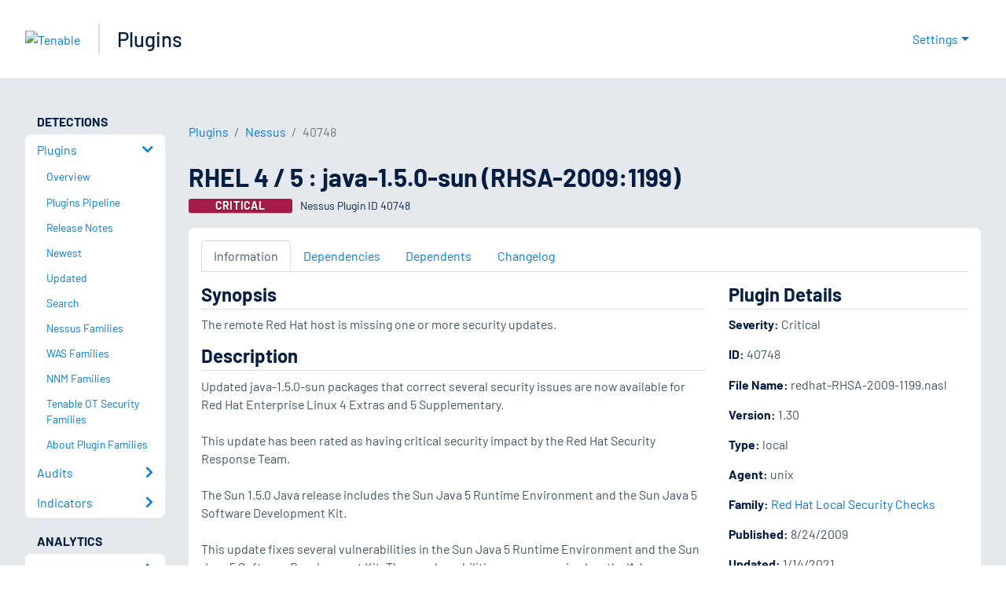

--- FILE ---
content_type: text/html; charset=utf-8
request_url: https://www.tenable.com/plugins/nessus/40748
body_size: 17996
content:
<!DOCTYPE html><html lang="en"><head><meta charSet="utf-8"/><title>RHEL 4 / 5 : java-1.5.0-sun (RHSA-2009:1199)<!-- --> | Tenable®</title><meta name="description" content="The remote Red Hat host is missing one or more security updates. (Nessus Plugin ID 40748)"/><meta property="og:title" content="RHEL 4 / 5 : java-1.5.0-sun (RHSA-2009:1199)"/><meta property="og:description" content="The remote Red Hat host is missing one or more security updates. (Nessus Plugin ID 40748)"/><meta name="twitter:title" content="RHEL 4 / 5 : java-1.5.0-sun (RHSA-2009:1199)"/><meta name="twitter:description" content="The remote Red Hat host is missing one or more security updates. (Nessus Plugin ID 40748)"/><meta http-equiv="X-UA-Compatible" content="IE=edge,chrome=1"/><meta name="viewport" content="width=device-width, initial-scale=1"/><link rel="apple-touch-icon" sizes="180x180" href="https://www.tenable.com/themes/custom/tenable/images-new/favicons/apple-touch-icon-180x180.png"/><link rel="manifest" href="https://www.tenable.com/themes/custom/tenable/images-new/favicons/manifest.json"/><link rel="icon" href="https://www.tenable.com/themes/custom/tenable/images-new/favicons/favicon.ico" sizes="any"/><link rel="icon" href="https://www.tenable.com/themes/custom/tenable/images-new/favicons/tenable-favicon.svg" type="image/svg+xml"/><meta name="msapplication-config" content="https://www.tenable.com/themes/custom/tenable/images-new/favicons/browserconfig.xml"/><meta name="theme-color" content="#ffffff"/><link rel="canonical" href="https://www.tenable.com/plugins/nessus/40748"/><link rel="alternate" hrefLang="x-default" href="https://www.tenable.com/plugins/nessus/40748"/><link rel="alternate" hrefLang="en" href="https://www.tenable.com/plugins/nessus/40748"/><meta name="next-head-count" content="18"/><script type="text/javascript">window.NREUM||(NREUM={});NREUM.info = {"agent":"","beacon":"bam.nr-data.net","errorBeacon":"bam.nr-data.net","licenseKey":"5febff3e0e","applicationID":"96358297","agentToken":null,"applicationTime":35.31534,"transactionName":"MVBabEEHChVXU0IIXggab11RIBYHW1VBDkMNYEpRHCgBHkJaRU52I2EXF0MKEQFfXkVOahJMSF1uST8PUm0=","queueTime":0,"ttGuid":"955f2994de7ada71"}; (window.NREUM||(NREUM={})).init={ajax:{deny_list:["bam.nr-data.net"]},feature_flags:["soft_nav"]};(window.NREUM||(NREUM={})).loader_config={licenseKey:"5febff3e0e",applicationID:"96358297",browserID:"718381482"};;/*! For license information please see nr-loader-rum-1.308.0.min.js.LICENSE.txt */
(()=>{var e,t,r={163:(e,t,r)=>{"use strict";r.d(t,{j:()=>E});var n=r(384),i=r(1741);var a=r(2555);r(860).K7.genericEvents;const s="experimental.resources",o="register",c=e=>{if(!e||"string"!=typeof e)return!1;try{document.createDocumentFragment().querySelector(e)}catch{return!1}return!0};var d=r(2614),u=r(944),l=r(8122);const f="[data-nr-mask]",g=e=>(0,l.a)(e,(()=>{const e={feature_flags:[],experimental:{allow_registered_children:!1,resources:!1},mask_selector:"*",block_selector:"[data-nr-block]",mask_input_options:{color:!1,date:!1,"datetime-local":!1,email:!1,month:!1,number:!1,range:!1,search:!1,tel:!1,text:!1,time:!1,url:!1,week:!1,textarea:!1,select:!1,password:!0}};return{ajax:{deny_list:void 0,block_internal:!0,enabled:!0,autoStart:!0},api:{get allow_registered_children(){return e.feature_flags.includes(o)||e.experimental.allow_registered_children},set allow_registered_children(t){e.experimental.allow_registered_children=t},duplicate_registered_data:!1},browser_consent_mode:{enabled:!1},distributed_tracing:{enabled:void 0,exclude_newrelic_header:void 0,cors_use_newrelic_header:void 0,cors_use_tracecontext_headers:void 0,allowed_origins:void 0},get feature_flags(){return e.feature_flags},set feature_flags(t){e.feature_flags=t},generic_events:{enabled:!0,autoStart:!0},harvest:{interval:30},jserrors:{enabled:!0,autoStart:!0},logging:{enabled:!0,autoStart:!0},metrics:{enabled:!0,autoStart:!0},obfuscate:void 0,page_action:{enabled:!0},page_view_event:{enabled:!0,autoStart:!0},page_view_timing:{enabled:!0,autoStart:!0},performance:{capture_marks:!1,capture_measures:!1,capture_detail:!0,resources:{get enabled(){return e.feature_flags.includes(s)||e.experimental.resources},set enabled(t){e.experimental.resources=t},asset_types:[],first_party_domains:[],ignore_newrelic:!0}},privacy:{cookies_enabled:!0},proxy:{assets:void 0,beacon:void 0},session:{expiresMs:d.wk,inactiveMs:d.BB},session_replay:{autoStart:!0,enabled:!1,preload:!1,sampling_rate:10,error_sampling_rate:100,collect_fonts:!1,inline_images:!1,fix_stylesheets:!0,mask_all_inputs:!0,get mask_text_selector(){return e.mask_selector},set mask_text_selector(t){c(t)?e.mask_selector="".concat(t,",").concat(f):""===t||null===t?e.mask_selector=f:(0,u.R)(5,t)},get block_class(){return"nr-block"},get ignore_class(){return"nr-ignore"},get mask_text_class(){return"nr-mask"},get block_selector(){return e.block_selector},set block_selector(t){c(t)?e.block_selector+=",".concat(t):""!==t&&(0,u.R)(6,t)},get mask_input_options(){return e.mask_input_options},set mask_input_options(t){t&&"object"==typeof t?e.mask_input_options={...t,password:!0}:(0,u.R)(7,t)}},session_trace:{enabled:!0,autoStart:!0},soft_navigations:{enabled:!0,autoStart:!0},spa:{enabled:!0,autoStart:!0},ssl:void 0,user_actions:{enabled:!0,elementAttributes:["id","className","tagName","type"]}}})());var p=r(6154),m=r(9324);let h=0;const v={buildEnv:m.F3,distMethod:m.Xs,version:m.xv,originTime:p.WN},b={consented:!1},y={appMetadata:{},get consented(){return this.session?.state?.consent||b.consented},set consented(e){b.consented=e},customTransaction:void 0,denyList:void 0,disabled:!1,harvester:void 0,isolatedBacklog:!1,isRecording:!1,loaderType:void 0,maxBytes:3e4,obfuscator:void 0,onerror:void 0,ptid:void 0,releaseIds:{},session:void 0,timeKeeper:void 0,registeredEntities:[],jsAttributesMetadata:{bytes:0},get harvestCount(){return++h}},_=e=>{const t=(0,l.a)(e,y),r=Object.keys(v).reduce((e,t)=>(e[t]={value:v[t],writable:!1,configurable:!0,enumerable:!0},e),{});return Object.defineProperties(t,r)};var w=r(5701);const x=e=>{const t=e.startsWith("http");e+="/",r.p=t?e:"https://"+e};var R=r(7836),k=r(3241);const A={accountID:void 0,trustKey:void 0,agentID:void 0,licenseKey:void 0,applicationID:void 0,xpid:void 0},S=e=>(0,l.a)(e,A),T=new Set;function E(e,t={},r,s){let{init:o,info:c,loader_config:d,runtime:u={},exposed:l=!0}=t;if(!c){const e=(0,n.pV)();o=e.init,c=e.info,d=e.loader_config}e.init=g(o||{}),e.loader_config=S(d||{}),c.jsAttributes??={},p.bv&&(c.jsAttributes.isWorker=!0),e.info=(0,a.D)(c);const f=e.init,m=[c.beacon,c.errorBeacon];T.has(e.agentIdentifier)||(f.proxy.assets&&(x(f.proxy.assets),m.push(f.proxy.assets)),f.proxy.beacon&&m.push(f.proxy.beacon),e.beacons=[...m],function(e){const t=(0,n.pV)();Object.getOwnPropertyNames(i.W.prototype).forEach(r=>{const n=i.W.prototype[r];if("function"!=typeof n||"constructor"===n)return;let a=t[r];e[r]&&!1!==e.exposed&&"micro-agent"!==e.runtime?.loaderType&&(t[r]=(...t)=>{const n=e[r](...t);return a?a(...t):n})})}(e),(0,n.US)("activatedFeatures",w.B)),u.denyList=[...f.ajax.deny_list||[],...f.ajax.block_internal?m:[]],u.ptid=e.agentIdentifier,u.loaderType=r,e.runtime=_(u),T.has(e.agentIdentifier)||(e.ee=R.ee.get(e.agentIdentifier),e.exposed=l,(0,k.W)({agentIdentifier:e.agentIdentifier,drained:!!w.B?.[e.agentIdentifier],type:"lifecycle",name:"initialize",feature:void 0,data:e.config})),T.add(e.agentIdentifier)}},384:(e,t,r)=>{"use strict";r.d(t,{NT:()=>s,US:()=>u,Zm:()=>o,bQ:()=>d,dV:()=>c,pV:()=>l});var n=r(6154),i=r(1863),a=r(1910);const s={beacon:"bam.nr-data.net",errorBeacon:"bam.nr-data.net"};function o(){return n.gm.NREUM||(n.gm.NREUM={}),void 0===n.gm.newrelic&&(n.gm.newrelic=n.gm.NREUM),n.gm.NREUM}function c(){let e=o();return e.o||(e.o={ST:n.gm.setTimeout,SI:n.gm.setImmediate||n.gm.setInterval,CT:n.gm.clearTimeout,XHR:n.gm.XMLHttpRequest,REQ:n.gm.Request,EV:n.gm.Event,PR:n.gm.Promise,MO:n.gm.MutationObserver,FETCH:n.gm.fetch,WS:n.gm.WebSocket},(0,a.i)(...Object.values(e.o))),e}function d(e,t){let r=o();r.initializedAgents??={},t.initializedAt={ms:(0,i.t)(),date:new Date},r.initializedAgents[e]=t}function u(e,t){o()[e]=t}function l(){return function(){let e=o();const t=e.info||{};e.info={beacon:s.beacon,errorBeacon:s.errorBeacon,...t}}(),function(){let e=o();const t=e.init||{};e.init={...t}}(),c(),function(){let e=o();const t=e.loader_config||{};e.loader_config={...t}}(),o()}},782:(e,t,r)=>{"use strict";r.d(t,{T:()=>n});const n=r(860).K7.pageViewTiming},860:(e,t,r)=>{"use strict";r.d(t,{$J:()=>u,K7:()=>c,P3:()=>d,XX:()=>i,Yy:()=>o,df:()=>a,qY:()=>n,v4:()=>s});const n="events",i="jserrors",a="browser/blobs",s="rum",o="browser/logs",c={ajax:"ajax",genericEvents:"generic_events",jserrors:i,logging:"logging",metrics:"metrics",pageAction:"page_action",pageViewEvent:"page_view_event",pageViewTiming:"page_view_timing",sessionReplay:"session_replay",sessionTrace:"session_trace",softNav:"soft_navigations",spa:"spa"},d={[c.pageViewEvent]:1,[c.pageViewTiming]:2,[c.metrics]:3,[c.jserrors]:4,[c.spa]:5,[c.ajax]:6,[c.sessionTrace]:7,[c.softNav]:8,[c.sessionReplay]:9,[c.logging]:10,[c.genericEvents]:11},u={[c.pageViewEvent]:s,[c.pageViewTiming]:n,[c.ajax]:n,[c.spa]:n,[c.softNav]:n,[c.metrics]:i,[c.jserrors]:i,[c.sessionTrace]:a,[c.sessionReplay]:a,[c.logging]:o,[c.genericEvents]:"ins"}},944:(e,t,r)=>{"use strict";r.d(t,{R:()=>i});var n=r(3241);function i(e,t){"function"==typeof console.debug&&(console.debug("New Relic Warning: https://github.com/newrelic/newrelic-browser-agent/blob/main/docs/warning-codes.md#".concat(e),t),(0,n.W)({agentIdentifier:null,drained:null,type:"data",name:"warn",feature:"warn",data:{code:e,secondary:t}}))}},1687:(e,t,r)=>{"use strict";r.d(t,{Ak:()=>d,Ze:()=>f,x3:()=>u});var n=r(3241),i=r(7836),a=r(3606),s=r(860),o=r(2646);const c={};function d(e,t){const r={staged:!1,priority:s.P3[t]||0};l(e),c[e].get(t)||c[e].set(t,r)}function u(e,t){e&&c[e]&&(c[e].get(t)&&c[e].delete(t),p(e,t,!1),c[e].size&&g(e))}function l(e){if(!e)throw new Error("agentIdentifier required");c[e]||(c[e]=new Map)}function f(e="",t="feature",r=!1){if(l(e),!e||!c[e].get(t)||r)return p(e,t);c[e].get(t).staged=!0,g(e)}function g(e){const t=Array.from(c[e]);t.every(([e,t])=>t.staged)&&(t.sort((e,t)=>e[1].priority-t[1].priority),t.forEach(([t])=>{c[e].delete(t),p(e,t)}))}function p(e,t,r=!0){const s=e?i.ee.get(e):i.ee,c=a.i.handlers;if(!s.aborted&&s.backlog&&c){if((0,n.W)({agentIdentifier:e,type:"lifecycle",name:"drain",feature:t}),r){const e=s.backlog[t],r=c[t];if(r){for(let t=0;e&&t<e.length;++t)m(e[t],r);Object.entries(r).forEach(([e,t])=>{Object.values(t||{}).forEach(t=>{t[0]?.on&&t[0]?.context()instanceof o.y&&t[0].on(e,t[1])})})}}s.isolatedBacklog||delete c[t],s.backlog[t]=null,s.emit("drain-"+t,[])}}function m(e,t){var r=e[1];Object.values(t[r]||{}).forEach(t=>{var r=e[0];if(t[0]===r){var n=t[1],i=e[3],a=e[2];n.apply(i,a)}})}},1738:(e,t,r)=>{"use strict";r.d(t,{U:()=>g,Y:()=>f});var n=r(3241),i=r(9908),a=r(1863),s=r(944),o=r(5701),c=r(3969),d=r(8362),u=r(860),l=r(4261);function f(e,t,r,a){const f=a||r;!f||f[e]&&f[e]!==d.d.prototype[e]||(f[e]=function(){(0,i.p)(c.xV,["API/"+e+"/called"],void 0,u.K7.metrics,r.ee),(0,n.W)({agentIdentifier:r.agentIdentifier,drained:!!o.B?.[r.agentIdentifier],type:"data",name:"api",feature:l.Pl+e,data:{}});try{return t.apply(this,arguments)}catch(e){(0,s.R)(23,e)}})}function g(e,t,r,n,s){const o=e.info;null===r?delete o.jsAttributes[t]:o.jsAttributes[t]=r,(s||null===r)&&(0,i.p)(l.Pl+n,[(0,a.t)(),t,r],void 0,"session",e.ee)}},1741:(e,t,r)=>{"use strict";r.d(t,{W:()=>a});var n=r(944),i=r(4261);class a{#e(e,...t){if(this[e]!==a.prototype[e])return this[e](...t);(0,n.R)(35,e)}addPageAction(e,t){return this.#e(i.hG,e,t)}register(e){return this.#e(i.eY,e)}recordCustomEvent(e,t){return this.#e(i.fF,e,t)}setPageViewName(e,t){return this.#e(i.Fw,e,t)}setCustomAttribute(e,t,r){return this.#e(i.cD,e,t,r)}noticeError(e,t){return this.#e(i.o5,e,t)}setUserId(e,t=!1){return this.#e(i.Dl,e,t)}setApplicationVersion(e){return this.#e(i.nb,e)}setErrorHandler(e){return this.#e(i.bt,e)}addRelease(e,t){return this.#e(i.k6,e,t)}log(e,t){return this.#e(i.$9,e,t)}start(){return this.#e(i.d3)}finished(e){return this.#e(i.BL,e)}recordReplay(){return this.#e(i.CH)}pauseReplay(){return this.#e(i.Tb)}addToTrace(e){return this.#e(i.U2,e)}setCurrentRouteName(e){return this.#e(i.PA,e)}interaction(e){return this.#e(i.dT,e)}wrapLogger(e,t,r){return this.#e(i.Wb,e,t,r)}measure(e,t){return this.#e(i.V1,e,t)}consent(e){return this.#e(i.Pv,e)}}},1863:(e,t,r)=>{"use strict";function n(){return Math.floor(performance.now())}r.d(t,{t:()=>n})},1910:(e,t,r)=>{"use strict";r.d(t,{i:()=>a});var n=r(944);const i=new Map;function a(...e){return e.every(e=>{if(i.has(e))return i.get(e);const t="function"==typeof e?e.toString():"",r=t.includes("[native code]"),a=t.includes("nrWrapper");return r||a||(0,n.R)(64,e?.name||t),i.set(e,r),r})}},2555:(e,t,r)=>{"use strict";r.d(t,{D:()=>o,f:()=>s});var n=r(384),i=r(8122);const a={beacon:n.NT.beacon,errorBeacon:n.NT.errorBeacon,licenseKey:void 0,applicationID:void 0,sa:void 0,queueTime:void 0,applicationTime:void 0,ttGuid:void 0,user:void 0,account:void 0,product:void 0,extra:void 0,jsAttributes:{},userAttributes:void 0,atts:void 0,transactionName:void 0,tNamePlain:void 0};function s(e){try{return!!e.licenseKey&&!!e.errorBeacon&&!!e.applicationID}catch(e){return!1}}const o=e=>(0,i.a)(e,a)},2614:(e,t,r)=>{"use strict";r.d(t,{BB:()=>s,H3:()=>n,g:()=>d,iL:()=>c,tS:()=>o,uh:()=>i,wk:()=>a});const n="NRBA",i="SESSION",a=144e5,s=18e5,o={STARTED:"session-started",PAUSE:"session-pause",RESET:"session-reset",RESUME:"session-resume",UPDATE:"session-update"},c={SAME_TAB:"same-tab",CROSS_TAB:"cross-tab"},d={OFF:0,FULL:1,ERROR:2}},2646:(e,t,r)=>{"use strict";r.d(t,{y:()=>n});class n{constructor(e){this.contextId=e}}},2843:(e,t,r)=>{"use strict";r.d(t,{G:()=>a,u:()=>i});var n=r(3878);function i(e,t=!1,r,i){(0,n.DD)("visibilitychange",function(){if(t)return void("hidden"===document.visibilityState&&e());e(document.visibilityState)},r,i)}function a(e,t,r){(0,n.sp)("pagehide",e,t,r)}},3241:(e,t,r)=>{"use strict";r.d(t,{W:()=>a});var n=r(6154);const i="newrelic";function a(e={}){try{n.gm.dispatchEvent(new CustomEvent(i,{detail:e}))}catch(e){}}},3606:(e,t,r)=>{"use strict";r.d(t,{i:()=>a});var n=r(9908);a.on=s;var i=a.handlers={};function a(e,t,r,a){s(a||n.d,i,e,t,r)}function s(e,t,r,i,a){a||(a="feature"),e||(e=n.d);var s=t[a]=t[a]||{};(s[r]=s[r]||[]).push([e,i])}},3878:(e,t,r)=>{"use strict";function n(e,t){return{capture:e,passive:!1,signal:t}}function i(e,t,r=!1,i){window.addEventListener(e,t,n(r,i))}function a(e,t,r=!1,i){document.addEventListener(e,t,n(r,i))}r.d(t,{DD:()=>a,jT:()=>n,sp:()=>i})},3969:(e,t,r)=>{"use strict";r.d(t,{TZ:()=>n,XG:()=>o,rs:()=>i,xV:()=>s,z_:()=>a});const n=r(860).K7.metrics,i="sm",a="cm",s="storeSupportabilityMetrics",o="storeEventMetrics"},4234:(e,t,r)=>{"use strict";r.d(t,{W:()=>a});var n=r(7836),i=r(1687);class a{constructor(e,t){this.agentIdentifier=e,this.ee=n.ee.get(e),this.featureName=t,this.blocked=!1}deregisterDrain(){(0,i.x3)(this.agentIdentifier,this.featureName)}}},4261:(e,t,r)=>{"use strict";r.d(t,{$9:()=>d,BL:()=>o,CH:()=>g,Dl:()=>_,Fw:()=>y,PA:()=>h,Pl:()=>n,Pv:()=>k,Tb:()=>l,U2:()=>a,V1:()=>R,Wb:()=>x,bt:()=>b,cD:()=>v,d3:()=>w,dT:()=>c,eY:()=>p,fF:()=>f,hG:()=>i,k6:()=>s,nb:()=>m,o5:()=>u});const n="api-",i="addPageAction",a="addToTrace",s="addRelease",o="finished",c="interaction",d="log",u="noticeError",l="pauseReplay",f="recordCustomEvent",g="recordReplay",p="register",m="setApplicationVersion",h="setCurrentRouteName",v="setCustomAttribute",b="setErrorHandler",y="setPageViewName",_="setUserId",w="start",x="wrapLogger",R="measure",k="consent"},5289:(e,t,r)=>{"use strict";r.d(t,{GG:()=>s,Qr:()=>c,sB:()=>o});var n=r(3878),i=r(6389);function a(){return"undefined"==typeof document||"complete"===document.readyState}function s(e,t){if(a())return e();const r=(0,i.J)(e),s=setInterval(()=>{a()&&(clearInterval(s),r())},500);(0,n.sp)("load",r,t)}function o(e){if(a())return e();(0,n.DD)("DOMContentLoaded",e)}function c(e){if(a())return e();(0,n.sp)("popstate",e)}},5607:(e,t,r)=>{"use strict";r.d(t,{W:()=>n});const n=(0,r(9566).bz)()},5701:(e,t,r)=>{"use strict";r.d(t,{B:()=>a,t:()=>s});var n=r(3241);const i=new Set,a={};function s(e,t){const r=t.agentIdentifier;a[r]??={},e&&"object"==typeof e&&(i.has(r)||(t.ee.emit("rumresp",[e]),a[r]=e,i.add(r),(0,n.W)({agentIdentifier:r,loaded:!0,drained:!0,type:"lifecycle",name:"load",feature:void 0,data:e})))}},6154:(e,t,r)=>{"use strict";r.d(t,{OF:()=>c,RI:()=>i,WN:()=>u,bv:()=>a,eN:()=>l,gm:()=>s,mw:()=>o,sb:()=>d});var n=r(1863);const i="undefined"!=typeof window&&!!window.document,a="undefined"!=typeof WorkerGlobalScope&&("undefined"!=typeof self&&self instanceof WorkerGlobalScope&&self.navigator instanceof WorkerNavigator||"undefined"!=typeof globalThis&&globalThis instanceof WorkerGlobalScope&&globalThis.navigator instanceof WorkerNavigator),s=i?window:"undefined"!=typeof WorkerGlobalScope&&("undefined"!=typeof self&&self instanceof WorkerGlobalScope&&self||"undefined"!=typeof globalThis&&globalThis instanceof WorkerGlobalScope&&globalThis),o=Boolean("hidden"===s?.document?.visibilityState),c=/iPad|iPhone|iPod/.test(s.navigator?.userAgent),d=c&&"undefined"==typeof SharedWorker,u=((()=>{const e=s.navigator?.userAgent?.match(/Firefox[/\s](\d+\.\d+)/);Array.isArray(e)&&e.length>=2&&e[1]})(),Date.now()-(0,n.t)()),l=()=>"undefined"!=typeof PerformanceNavigationTiming&&s?.performance?.getEntriesByType("navigation")?.[0]?.responseStart},6389:(e,t,r)=>{"use strict";function n(e,t=500,r={}){const n=r?.leading||!1;let i;return(...r)=>{n&&void 0===i&&(e.apply(this,r),i=setTimeout(()=>{i=clearTimeout(i)},t)),n||(clearTimeout(i),i=setTimeout(()=>{e.apply(this,r)},t))}}function i(e){let t=!1;return(...r)=>{t||(t=!0,e.apply(this,r))}}r.d(t,{J:()=>i,s:()=>n})},6630:(e,t,r)=>{"use strict";r.d(t,{T:()=>n});const n=r(860).K7.pageViewEvent},7699:(e,t,r)=>{"use strict";r.d(t,{It:()=>a,KC:()=>o,No:()=>i,qh:()=>s});var n=r(860);const i=16e3,a=1e6,s="SESSION_ERROR",o={[n.K7.logging]:!0,[n.K7.genericEvents]:!1,[n.K7.jserrors]:!1,[n.K7.ajax]:!1}},7836:(e,t,r)=>{"use strict";r.d(t,{P:()=>o,ee:()=>c});var n=r(384),i=r(8990),a=r(2646),s=r(5607);const o="nr@context:".concat(s.W),c=function e(t,r){var n={},s={},u={},l=!1;try{l=16===r.length&&d.initializedAgents?.[r]?.runtime.isolatedBacklog}catch(e){}var f={on:p,addEventListener:p,removeEventListener:function(e,t){var r=n[e];if(!r)return;for(var i=0;i<r.length;i++)r[i]===t&&r.splice(i,1)},emit:function(e,r,n,i,a){!1!==a&&(a=!0);if(c.aborted&&!i)return;t&&a&&t.emit(e,r,n);var o=g(n);m(e).forEach(e=>{e.apply(o,r)});var d=v()[s[e]];d&&d.push([f,e,r,o]);return o},get:h,listeners:m,context:g,buffer:function(e,t){const r=v();if(t=t||"feature",f.aborted)return;Object.entries(e||{}).forEach(([e,n])=>{s[n]=t,t in r||(r[t]=[])})},abort:function(){f._aborted=!0,Object.keys(f.backlog).forEach(e=>{delete f.backlog[e]})},isBuffering:function(e){return!!v()[s[e]]},debugId:r,backlog:l?{}:t&&"object"==typeof t.backlog?t.backlog:{},isolatedBacklog:l};return Object.defineProperty(f,"aborted",{get:()=>{let e=f._aborted||!1;return e||(t&&(e=t.aborted),e)}}),f;function g(e){return e&&e instanceof a.y?e:e?(0,i.I)(e,o,()=>new a.y(o)):new a.y(o)}function p(e,t){n[e]=m(e).concat(t)}function m(e){return n[e]||[]}function h(t){return u[t]=u[t]||e(f,t)}function v(){return f.backlog}}(void 0,"globalEE"),d=(0,n.Zm)();d.ee||(d.ee=c)},8122:(e,t,r)=>{"use strict";r.d(t,{a:()=>i});var n=r(944);function i(e,t){try{if(!e||"object"!=typeof e)return(0,n.R)(3);if(!t||"object"!=typeof t)return(0,n.R)(4);const r=Object.create(Object.getPrototypeOf(t),Object.getOwnPropertyDescriptors(t)),a=0===Object.keys(r).length?e:r;for(let s in a)if(void 0!==e[s])try{if(null===e[s]){r[s]=null;continue}Array.isArray(e[s])&&Array.isArray(t[s])?r[s]=Array.from(new Set([...e[s],...t[s]])):"object"==typeof e[s]&&"object"==typeof t[s]?r[s]=i(e[s],t[s]):r[s]=e[s]}catch(e){r[s]||(0,n.R)(1,e)}return r}catch(e){(0,n.R)(2,e)}}},8362:(e,t,r)=>{"use strict";r.d(t,{d:()=>a});var n=r(9566),i=r(1741);class a extends i.W{agentIdentifier=(0,n.LA)(16)}},8374:(e,t,r)=>{r.nc=(()=>{try{return document?.currentScript?.nonce}catch(e){}return""})()},8990:(e,t,r)=>{"use strict";r.d(t,{I:()=>i});var n=Object.prototype.hasOwnProperty;function i(e,t,r){if(n.call(e,t))return e[t];var i=r();if(Object.defineProperty&&Object.keys)try{return Object.defineProperty(e,t,{value:i,writable:!0,enumerable:!1}),i}catch(e){}return e[t]=i,i}},9324:(e,t,r)=>{"use strict";r.d(t,{F3:()=>i,Xs:()=>a,xv:()=>n});const n="1.308.0",i="PROD",a="CDN"},9566:(e,t,r)=>{"use strict";r.d(t,{LA:()=>o,bz:()=>s});var n=r(6154);const i="xxxxxxxx-xxxx-4xxx-yxxx-xxxxxxxxxxxx";function a(e,t){return e?15&e[t]:16*Math.random()|0}function s(){const e=n.gm?.crypto||n.gm?.msCrypto;let t,r=0;return e&&e.getRandomValues&&(t=e.getRandomValues(new Uint8Array(30))),i.split("").map(e=>"x"===e?a(t,r++).toString(16):"y"===e?(3&a()|8).toString(16):e).join("")}function o(e){const t=n.gm?.crypto||n.gm?.msCrypto;let r,i=0;t&&t.getRandomValues&&(r=t.getRandomValues(new Uint8Array(e)));const s=[];for(var o=0;o<e;o++)s.push(a(r,i++).toString(16));return s.join("")}},9908:(e,t,r)=>{"use strict";r.d(t,{d:()=>n,p:()=>i});var n=r(7836).ee.get("handle");function i(e,t,r,i,a){a?(a.buffer([e],i),a.emit(e,t,r)):(n.buffer([e],i),n.emit(e,t,r))}}},n={};function i(e){var t=n[e];if(void 0!==t)return t.exports;var a=n[e]={exports:{}};return r[e](a,a.exports,i),a.exports}i.m=r,i.d=(e,t)=>{for(var r in t)i.o(t,r)&&!i.o(e,r)&&Object.defineProperty(e,r,{enumerable:!0,get:t[r]})},i.f={},i.e=e=>Promise.all(Object.keys(i.f).reduce((t,r)=>(i.f[r](e,t),t),[])),i.u=e=>"nr-rum-1.308.0.min.js",i.o=(e,t)=>Object.prototype.hasOwnProperty.call(e,t),e={},t="NRBA-1.308.0.PROD:",i.l=(r,n,a,s)=>{if(e[r])e[r].push(n);else{var o,c;if(void 0!==a)for(var d=document.getElementsByTagName("script"),u=0;u<d.length;u++){var l=d[u];if(l.getAttribute("src")==r||l.getAttribute("data-webpack")==t+a){o=l;break}}if(!o){c=!0;var f={296:"sha512-+MIMDsOcckGXa1EdWHqFNv7P+JUkd5kQwCBr3KE6uCvnsBNUrdSt4a/3/L4j4TxtnaMNjHpza2/erNQbpacJQA=="};(o=document.createElement("script")).charset="utf-8",i.nc&&o.setAttribute("nonce",i.nc),o.setAttribute("data-webpack",t+a),o.src=r,0!==o.src.indexOf(window.location.origin+"/")&&(o.crossOrigin="anonymous"),f[s]&&(o.integrity=f[s])}e[r]=[n];var g=(t,n)=>{o.onerror=o.onload=null,clearTimeout(p);var i=e[r];if(delete e[r],o.parentNode&&o.parentNode.removeChild(o),i&&i.forEach(e=>e(n)),t)return t(n)},p=setTimeout(g.bind(null,void 0,{type:"timeout",target:o}),12e4);o.onerror=g.bind(null,o.onerror),o.onload=g.bind(null,o.onload),c&&document.head.appendChild(o)}},i.r=e=>{"undefined"!=typeof Symbol&&Symbol.toStringTag&&Object.defineProperty(e,Symbol.toStringTag,{value:"Module"}),Object.defineProperty(e,"__esModule",{value:!0})},i.p="https://js-agent.newrelic.com/",(()=>{var e={374:0,840:0};i.f.j=(t,r)=>{var n=i.o(e,t)?e[t]:void 0;if(0!==n)if(n)r.push(n[2]);else{var a=new Promise((r,i)=>n=e[t]=[r,i]);r.push(n[2]=a);var s=i.p+i.u(t),o=new Error;i.l(s,r=>{if(i.o(e,t)&&(0!==(n=e[t])&&(e[t]=void 0),n)){var a=r&&("load"===r.type?"missing":r.type),s=r&&r.target&&r.target.src;o.message="Loading chunk "+t+" failed: ("+a+": "+s+")",o.name="ChunkLoadError",o.type=a,o.request=s,n[1](o)}},"chunk-"+t,t)}};var t=(t,r)=>{var n,a,[s,o,c]=r,d=0;if(s.some(t=>0!==e[t])){for(n in o)i.o(o,n)&&(i.m[n]=o[n]);if(c)c(i)}for(t&&t(r);d<s.length;d++)a=s[d],i.o(e,a)&&e[a]&&e[a][0](),e[a]=0},r=self["webpackChunk:NRBA-1.308.0.PROD"]=self["webpackChunk:NRBA-1.308.0.PROD"]||[];r.forEach(t.bind(null,0)),r.push=t.bind(null,r.push.bind(r))})(),(()=>{"use strict";i(8374);var e=i(8362),t=i(860);const r=Object.values(t.K7);var n=i(163);var a=i(9908),s=i(1863),o=i(4261),c=i(1738);var d=i(1687),u=i(4234),l=i(5289),f=i(6154),g=i(944),p=i(384);const m=e=>f.RI&&!0===e?.privacy.cookies_enabled;function h(e){return!!(0,p.dV)().o.MO&&m(e)&&!0===e?.session_trace.enabled}var v=i(6389),b=i(7699);class y extends u.W{constructor(e,t){super(e.agentIdentifier,t),this.agentRef=e,this.abortHandler=void 0,this.featAggregate=void 0,this.loadedSuccessfully=void 0,this.onAggregateImported=new Promise(e=>{this.loadedSuccessfully=e}),this.deferred=Promise.resolve(),!1===e.init[this.featureName].autoStart?this.deferred=new Promise((t,r)=>{this.ee.on("manual-start-all",(0,v.J)(()=>{(0,d.Ak)(e.agentIdentifier,this.featureName),t()}))}):(0,d.Ak)(e.agentIdentifier,t)}importAggregator(e,t,r={}){if(this.featAggregate)return;const n=async()=>{let n;await this.deferred;try{if(m(e.init)){const{setupAgentSession:t}=await i.e(296).then(i.bind(i,3305));n=t(e)}}catch(e){(0,g.R)(20,e),this.ee.emit("internal-error",[e]),(0,a.p)(b.qh,[e],void 0,this.featureName,this.ee)}try{if(!this.#t(this.featureName,n,e.init))return(0,d.Ze)(this.agentIdentifier,this.featureName),void this.loadedSuccessfully(!1);const{Aggregate:i}=await t();this.featAggregate=new i(e,r),e.runtime.harvester.initializedAggregates.push(this.featAggregate),this.loadedSuccessfully(!0)}catch(e){(0,g.R)(34,e),this.abortHandler?.(),(0,d.Ze)(this.agentIdentifier,this.featureName,!0),this.loadedSuccessfully(!1),this.ee&&this.ee.abort()}};f.RI?(0,l.GG)(()=>n(),!0):n()}#t(e,r,n){if(this.blocked)return!1;switch(e){case t.K7.sessionReplay:return h(n)&&!!r;case t.K7.sessionTrace:return!!r;default:return!0}}}var _=i(6630),w=i(2614),x=i(3241);class R extends y{static featureName=_.T;constructor(e){var t;super(e,_.T),this.setupInspectionEvents(e.agentIdentifier),t=e,(0,c.Y)(o.Fw,function(e,r){"string"==typeof e&&("/"!==e.charAt(0)&&(e="/"+e),t.runtime.customTransaction=(r||"http://custom.transaction")+e,(0,a.p)(o.Pl+o.Fw,[(0,s.t)()],void 0,void 0,t.ee))},t),this.importAggregator(e,()=>i.e(296).then(i.bind(i,3943)))}setupInspectionEvents(e){const t=(t,r)=>{t&&(0,x.W)({agentIdentifier:e,timeStamp:t.timeStamp,loaded:"complete"===t.target.readyState,type:"window",name:r,data:t.target.location+""})};(0,l.sB)(e=>{t(e,"DOMContentLoaded")}),(0,l.GG)(e=>{t(e,"load")}),(0,l.Qr)(e=>{t(e,"navigate")}),this.ee.on(w.tS.UPDATE,(t,r)=>{(0,x.W)({agentIdentifier:e,type:"lifecycle",name:"session",data:r})})}}class k extends e.d{constructor(e){var t;(super(),f.gm)?(this.features={},(0,p.bQ)(this.agentIdentifier,this),this.desiredFeatures=new Set(e.features||[]),this.desiredFeatures.add(R),(0,n.j)(this,e,e.loaderType||"agent"),t=this,(0,c.Y)(o.cD,function(e,r,n=!1){if("string"==typeof e){if(["string","number","boolean"].includes(typeof r)||null===r)return(0,c.U)(t,e,r,o.cD,n);(0,g.R)(40,typeof r)}else(0,g.R)(39,typeof e)},t),function(e){(0,c.Y)(o.Dl,function(t,r=!1){if("string"!=typeof t&&null!==t)return void(0,g.R)(41,typeof t);const n=e.info.jsAttributes["enduser.id"];r&&null!=n&&n!==t?(0,a.p)(o.Pl+"setUserIdAndResetSession",[t],void 0,"session",e.ee):(0,c.U)(e,"enduser.id",t,o.Dl,!0)},e)}(this),function(e){(0,c.Y)(o.nb,function(t){if("string"==typeof t||null===t)return(0,c.U)(e,"application.version",t,o.nb,!1);(0,g.R)(42,typeof t)},e)}(this),function(e){(0,c.Y)(o.d3,function(){e.ee.emit("manual-start-all")},e)}(this),function(e){(0,c.Y)(o.Pv,function(t=!0){if("boolean"==typeof t){if((0,a.p)(o.Pl+o.Pv,[t],void 0,"session",e.ee),e.runtime.consented=t,t){const t=e.features.page_view_event;t.onAggregateImported.then(e=>{const r=t.featAggregate;e&&!r.sentRum&&r.sendRum()})}}else(0,g.R)(65,typeof t)},e)}(this),this.run()):(0,g.R)(21)}get config(){return{info:this.info,init:this.init,loader_config:this.loader_config,runtime:this.runtime}}get api(){return this}run(){try{const e=function(e){const t={};return r.forEach(r=>{t[r]=!!e[r]?.enabled}),t}(this.init),n=[...this.desiredFeatures];n.sort((e,r)=>t.P3[e.featureName]-t.P3[r.featureName]),n.forEach(r=>{if(!e[r.featureName]&&r.featureName!==t.K7.pageViewEvent)return;if(r.featureName===t.K7.spa)return void(0,g.R)(67);const n=function(e){switch(e){case t.K7.ajax:return[t.K7.jserrors];case t.K7.sessionTrace:return[t.K7.ajax,t.K7.pageViewEvent];case t.K7.sessionReplay:return[t.K7.sessionTrace];case t.K7.pageViewTiming:return[t.K7.pageViewEvent];default:return[]}}(r.featureName).filter(e=>!(e in this.features));n.length>0&&(0,g.R)(36,{targetFeature:r.featureName,missingDependencies:n}),this.features[r.featureName]=new r(this)})}catch(e){(0,g.R)(22,e);for(const e in this.features)this.features[e].abortHandler?.();const t=(0,p.Zm)();delete t.initializedAgents[this.agentIdentifier]?.features,delete this.sharedAggregator;return t.ee.get(this.agentIdentifier).abort(),!1}}}var A=i(2843),S=i(782);class T extends y{static featureName=S.T;constructor(e){super(e,S.T),f.RI&&((0,A.u)(()=>(0,a.p)("docHidden",[(0,s.t)()],void 0,S.T,this.ee),!0),(0,A.G)(()=>(0,a.p)("winPagehide",[(0,s.t)()],void 0,S.T,this.ee)),this.importAggregator(e,()=>i.e(296).then(i.bind(i,2117))))}}var E=i(3969);class I extends y{static featureName=E.TZ;constructor(e){super(e,E.TZ),f.RI&&document.addEventListener("securitypolicyviolation",e=>{(0,a.p)(E.xV,["Generic/CSPViolation/Detected"],void 0,this.featureName,this.ee)}),this.importAggregator(e,()=>i.e(296).then(i.bind(i,9623)))}}new k({features:[R,T,I],loaderType:"lite"})})()})();</script><link data-next-font="size-adjust" rel="preconnect" href="/" crossorigin="anonymous"/><link nonce="nonce-Y2E2NWE2YTMtYjAzMy00YjNmLWFhNDQtMmYyMjNjZWFjYWJh" rel="preload" href="/_next/static/css/f64f458b52d7603e.css" as="style"/><link nonce="nonce-Y2E2NWE2YTMtYjAzMy00YjNmLWFhNDQtMmYyMjNjZWFjYWJh" rel="stylesheet" href="/_next/static/css/f64f458b52d7603e.css" data-n-g=""/><noscript data-n-css="nonce-Y2E2NWE2YTMtYjAzMy00YjNmLWFhNDQtMmYyMjNjZWFjYWJh"></noscript><script defer="" nonce="nonce-Y2E2NWE2YTMtYjAzMy00YjNmLWFhNDQtMmYyMjNjZWFjYWJh" nomodule="" src="/_next/static/chunks/polyfills-42372ed130431b0a.js"></script><script src="/_next/static/chunks/webpack-a707e99c69361791.js" nonce="nonce-Y2E2NWE2YTMtYjAzMy00YjNmLWFhNDQtMmYyMjNjZWFjYWJh" defer=""></script><script src="/_next/static/chunks/framework-945b357d4a851f4b.js" nonce="nonce-Y2E2NWE2YTMtYjAzMy00YjNmLWFhNDQtMmYyMjNjZWFjYWJh" defer=""></script><script src="/_next/static/chunks/main-edb6c6ae4d2c9a4e.js" nonce="nonce-Y2E2NWE2YTMtYjAzMy00YjNmLWFhNDQtMmYyMjNjZWFjYWJh" defer=""></script><script src="/_next/static/chunks/pages/_app-c2fed72ae12d2a37.js" nonce="nonce-Y2E2NWE2YTMtYjAzMy00YjNmLWFhNDQtMmYyMjNjZWFjYWJh" defer=""></script><script src="/_next/static/chunks/4428-1a8fb0248a5a173b.js" nonce="nonce-Y2E2NWE2YTMtYjAzMy00YjNmLWFhNDQtMmYyMjNjZWFjYWJh" defer=""></script><script src="/_next/static/chunks/pages/plugins/%5Btype%5D/%5Bid%5D-194240e029e29759.js" nonce="nonce-Y2E2NWE2YTMtYjAzMy00YjNmLWFhNDQtMmYyMjNjZWFjYWJh" defer=""></script><script src="/_next/static/ENp9mxi733RHwMk9MX4LV/_buildManifest.js" nonce="nonce-Y2E2NWE2YTMtYjAzMy00YjNmLWFhNDQtMmYyMjNjZWFjYWJh" defer=""></script><script src="/_next/static/ENp9mxi733RHwMk9MX4LV/_ssgManifest.js" nonce="nonce-Y2E2NWE2YTMtYjAzMy00YjNmLWFhNDQtMmYyMjNjZWFjYWJh" defer=""></script></head><body data-base-url="https://www.tenable.com" data-ga4-tracking-id=""><div id="__next"><div class="app__wrapper"><header class="banner"><div class="nav-wrapper"><ul class="list-inline nav-brand"><li class="list-inline-item"><a href="https://www.tenable.com"><img class="logo" src="https://www.tenable.com/themes/custom/tenable/img/logo.png" alt="Tenable"/></a></li><li class="list-inline-item"><a class="app-name" href="https://www.tenable.com/plugins">Plugins</a></li></ul><ul class="nav-dropdown nav"><li class="d-none d-md-block dropdown nav-item"><a aria-haspopup="true" href="#" class="dropdown-toggle nav-link" aria-expanded="false">Settings</a><div tabindex="-1" role="menu" aria-hidden="true" class="dropdown-menu dropdown-menu-right"><h6 tabindex="-1" class="dropdown-header">Links</h6><a href="https://cloud.tenable.com" role="menuitem" class="dropdown-item">Tenable Cloud<!-- --> <i class="fas fa-external-link-alt external-link"></i></a><a href="https://community.tenable.com/login" role="menuitem" class="dropdown-item">Tenable Community &amp; Support<!-- --> <i class="fas fa-external-link-alt external-link"></i></a><a href="https://university.tenable.com/lms/index.php?r=site/sso&amp;sso_type=saml" role="menuitem" class="dropdown-item">Tenable University<!-- --> <i class="fas fa-external-link-alt external-link"></i></a><div tabindex="-1" class="dropdown-divider"></div><span tabindex="-1" class="dropdown-item-text"><div class="d-flex justify-content-between toggle-btn-group flex-column"><div class="label mb-2">Severity<!-- --> <i class="fas fa-info-circle" id="preferredSeverity"></i></div><div role="group" class="btn-group-sm btn-group"><button type="button" class="toggle-btn btn btn-outline-primary">VPR</button><button type="button" class="toggle-btn btn btn-outline-primary">CVSS v2</button><button type="button" class="toggle-btn btn btn-outline-primary">CVSS v3</button><button type="button" class="toggle-btn btn btn-outline-primary active">CVSS v4</button></div></div></span><div tabindex="-1" class="dropdown-divider"></div><span tabindex="-1" class="dropdown-item-text"><div class="d-flex justify-content-between toggle-btn-group flex-row"><div class="label">Theme</div><div role="group" class="ml-3 btn-group-sm btn-group"><button type="button" class="toggle-btn btn btn-outline-primary active">Light</button><button type="button" class="toggle-btn btn btn-outline-primary">Dark</button><button type="button" class="toggle-btn btn btn-outline-primary">Auto</button></div></div></span><div tabindex="-1" class="dropdown-divider"></div><button type="button" tabindex="0" role="menuitem" class="dropdown-item-link dropdown-item">Help</button></div></li></ul><div class="d-block d-md-none"><button type="button" aria-label="Toggle Overlay" class="btn btn-link nav-toggle"><i class="fas fa-bars fa-2x"></i></button></div></div></header><div class="mobile-nav closed"><ul class="flex-column nav"><li class="mobile-header nav-item"><a href="https://www.tenable.com" class="float-left nav-link"><img class="logo" src="https://www.tenable.com/themes/custom/tenable/img/logo-teal.png" alt="Tenable"/></a><a class="float-right mr-2 nav-link"><i class="fas fa-times fa-lg"></i></a></li><li class="nav-item"><a class="nav-link">Plugins<i class="float-right mt-1 fas fa-chevron-right"></i></a></li><div class="collapse"><div class="mobile-collapse"><li class="nav-item"><a class="nav-link " href="https://www.tenable.com/plugins">Overview</a></li><li class="nav-item"><a class="nav-link " href="https://www.tenable.com/plugins/pipeline">Plugins Pipeline</a></li><li class="nav-item"><a class="nav-link " href="https://www.tenable.com/plugins/newest">Newest</a></li><li class="nav-item"><a class="nav-link " href="https://www.tenable.com/plugins/updated">Updated</a></li><li class="nav-item"><a class="nav-link " href="https://www.tenable.com/plugins/search">Search</a></li><li class="nav-item"><a class="nav-link " href="https://www.tenable.com/plugins/nessus/families?type=nessus">Nessus Families</a></li><li class="nav-item"><a class="nav-link " href="https://www.tenable.com/plugins/was/families?type=was">WAS Families</a></li><li class="nav-item"><a class="nav-link " href="https://www.tenable.com/plugins/nnm/families?type=nnm">NNM Families</a></li><li class="no-capitalize nav-item"><a class="nav-link " href="https://www.tenable.com/plugins/ot/families?type=ot">Tenable OT Security Families</a></li><li class="nav-item"><a class="nav-link " href="https://www.tenable.com/plugins/families/about">About Plugin Families</a></li><li class="nav-item"><a class="nav-link " href="https://www.tenable.com/plugins/release-notes">Release Notes</a></li></div></div><li class="nav-item"><a class="nav-link">Audits<i class="float-right mt-1 fas fa-chevron-right"></i></a></li><div class="collapse"><div class="mobile-collapse"><li class="nav-item"><a class="nav-link " href="https://www.tenable.com/audits">Overview</a></li><li class="nav-item"><a class="nav-link " href="https://www.tenable.com/audits/newest">Newest</a></li><li class="nav-item"><a class="nav-link " href="https://www.tenable.com/audits/updated">Updated</a></li><li class="nav-item"><a class="nav-link " href="https://www.tenable.com/audits/search">Search Audit Files</a></li><li class="nav-item"><a class="nav-link " href="https://www.tenable.com/audits/items/search">Search Items</a></li><li class="nav-item"><a class="nav-link " href="https://www.tenable.com/audits/references">References</a></li><li class="nav-item"><a class="nav-link " href="https://www.tenable.com/audits/authorities">Authorities</a></li><li class="nav-item"><a class="nav-link " href="https://www.tenable.com/audits/documentation">Documentation</a></li><li class="nav-item"><a class="nav-link " href="https://www.tenable.com/downloads/download-all-compliance-audit-files">Download All Audit Files</a></li></div></div><li class="nav-item"><a class="nav-link">Indicators<i class="float-right mt-1 fas fa-chevron-right"></i></a></li><div class="collapse"><div class="mobile-collapse"><li class="nav-item"><a class="nav-link " href="https://www.tenable.com/indicators">Overview</a></li><li class="nav-item"><a class="nav-link " href="https://www.tenable.com/indicators/search">Search</a></li><li class="nav-item"><a class="nav-link " href="https://www.tenable.com/indicators/ioa">Indicators of Attack</a></li><li class="nav-item"><a class="nav-link " href="https://www.tenable.com/indicators/ioe">Indicators of Exposure</a></li><li class="nav-item"><a class="nav-link " href="https://www.tenable.com/indicators/release-notes">Release Notes</a></li></div></div><li class="nav-item"><a class="nav-link">CVEs<i class="float-right mt-1 fas fa-chevron-right"></i></a></li><div class="collapse"><div class="mobile-collapse"><li class="nav-item"><a class="nav-link " href="https://www.tenable.com/cve">Overview</a></li><li class="nav-item"><a class="nav-link " href="https://www.tenable.com/cve/newest">Newest</a></li><li class="nav-item"><a class="nav-link " href="https://www.tenable.com/cve/updated">Updated</a></li><li class="nav-item"><a class="nav-link " href="https://www.tenable.com/cve/search">Search</a></li></div></div><li class="nav-item"><a class="nav-link">Attack Path Techniques<i class="float-right mt-1 fas fa-chevron-right"></i></a></li><div class="collapse"><div class="mobile-collapse"><li class="nav-item"><a class="nav-link " href="https://www.tenable.com/attack-path-techniques">Overview</a></li><li class="nav-item"><a class="nav-link " href="https://www.tenable.com/attack-path-techniques/search">Search</a></li></div></div><ul id="links-nav" class="flex-column mt-5 nav"><li class="nav-item"><a class="nav-link">Links<i class="float-right mt-1 fas fa-chevron-right"></i></a></li><div class="collapse"><div class="mobile-collapse"><li class="nav-item"><a href="https://cloud.tenable.com" class="nav-link">Tenable Cloud</a></li><li class="nav-item"><a href="https://community.tenable.com/login" class="nav-link">Tenable Community &amp; Support</a></li><li class="nav-item"><a href="https://university.tenable.com/lms/index.php?r=site/sso&amp;sso_type=saml" class="nav-link">Tenable University</a></li></div></div><li class="nav-item"><a class="nav-link">Settings<i class="float-right mt-1 fas fa-chevron-right"></i></a></li><div class="collapse"><div class="mobile-collapse py-3"><li class="nav-item"><div class="d-flex justify-content-between toggle-btn-group flex-column"><div class="label mb-2">Severity</div><div role="group" class="btn-group-sm btn-group"><button type="button" class="toggle-btn btn btn-outline-primary">VPR</button><button type="button" class="toggle-btn btn btn-outline-primary">CVSS v2</button><button type="button" class="toggle-btn btn btn-outline-primary">CVSS v3</button><button type="button" class="toggle-btn btn btn-outline-primary active">CVSS v4</button></div></div></li><li class="nav-item"><div class="d-flex justify-content-between toggle-btn-group flex-row"><div class="label">Theme</div><div role="group" class="ml-3 btn-group-sm btn-group"><button type="button" class="toggle-btn btn btn-outline-primary active">Light</button><button type="button" class="toggle-btn btn btn-outline-primary">Dark</button><button type="button" class="toggle-btn btn btn-outline-primary">Auto</button></div></div></li></div></div></ul></ul></div><div class="app__container"><div class="app__content"><div class="row"><div class="col-3 col-xl-2 d-none d-md-block"><h6 class="side-nav-heading">Detections</h6><ul class="side-nav bg-white sticky-top nav flex-column"><li class="nav-item"><a type="button" class="nav-link">Plugins<i class="float-right mt-1 fas fa-chevron-down"></i></a></li><div class="side-nav-collapse collapse show"><li class="false nav-item"><a href="/plugins" class="nav-link"><span>Overview</span></a></li><li class="false nav-item"><a href="/plugins/pipeline" class="nav-link"><span>Plugins Pipeline</span></a></li><li class="false nav-item"><a href="/plugins/release-notes" class="nav-link"><span>Release Notes</span></a></li><li class="false nav-item"><a href="/plugins/newest" class="nav-link"><span>Newest</span></a></li><li class="false nav-item"><a href="/plugins/updated" class="nav-link"><span>Updated</span></a></li><li class="false nav-item"><a href="/plugins/search" class="nav-link"><span>Search</span></a></li><li class="false nav-item"><a href="/plugins/nessus/families" class="nav-link"><span>Nessus Families</span></a></li><li class="false nav-item"><a href="/plugins/was/families" class="nav-link"><span>WAS Families</span></a></li><li class="false nav-item"><a href="/plugins/nnm/families" class="nav-link"><span>NNM Families</span></a></li><li class="false nav-item"><a href="/plugins/ot/families" class="nav-link"><span>Tenable OT Security Families</span></a></li><li class="false nav-item"><a href="/plugins/families/about" class="nav-link"><span>About Plugin Families</span></a></li></div><li class="nav-item"><a type="button" class="nav-link">Audits<i class="float-right mt-1 fas fa-chevron-right"></i></a></li><div class="side-nav-collapse collapse"><li class="false nav-item"><a href="/audits" class="nav-link"><span>Overview</span></a></li><li class="false nav-item"><a href="/audits/newest" class="nav-link"><span>Newest</span></a></li><li class="false nav-item"><a href="/audits/updated" class="nav-link"><span>Updated</span></a></li><li class="false nav-item"><a href="/audits/search" class="nav-link"><span>Search Audit Files</span></a></li><li class="false nav-item"><a href="/audits/items/search" class="nav-link"><span>Search Items</span></a></li><li class="false nav-item"><a href="/audits/references" class="nav-link"><span>References</span></a></li><li class="false nav-item"><a href="/audits/authorities" class="nav-link"><span>Authorities</span></a></li><li class="false nav-item"><a href="/audits/documentation" class="nav-link"><span>Documentation</span></a></li><li class="nav-item"><a class="nav-link" href="https://www.tenable.com/downloads/download-all-compliance-audit-files">Download All Audit Files</a></li></div><li class="nav-item"><a type="button" class="nav-link">Indicators<i class="float-right mt-1 fas fa-chevron-right"></i></a></li><div class="side-nav-collapse collapse"><li class="false nav-item"><a href="/indicators" class="nav-link"><span>Overview</span></a></li><li class="false nav-item"><a href="/indicators/search" class="nav-link"><span>Search</span></a></li><li class="false nav-item"><a href="/indicators/ioa" class="nav-link"><span>Indicators of Attack</span></a></li><li class="false nav-item"><a href="/indicators/ioe" class="nav-link"><span>Indicators of Exposure</span></a></li><li class="false nav-item"><a href="/indicators/release-notes" class="nav-link"><span>Release Notes</span></a></li></div></ul><h6 class="side-nav-heading">Analytics</h6><ul class="side-nav bg-white sticky-top nav flex-column"><li class="nav-item"><a type="button" class="nav-link">CVEs<i class="float-right mt-1 fas fa-chevron-right"></i></a></li><div class="side-nav-collapse collapse"><li class="false nav-item"><a href="/cve" class="nav-link"><span>Overview</span></a></li><li class="false nav-item"><a href="/cve/newest" class="nav-link"><span>Newest</span></a></li><li class="false nav-item"><a href="/cve/updated" class="nav-link"><span>Updated</span></a></li><li class="false nav-item"><a href="/cve/search" class="nav-link"><span>Search</span></a></li></div><li class="nav-item"><a type="button" class="nav-link">Attack Path Techniques<i class="float-right mt-1 fas fa-chevron-right"></i></a></li><div class="side-nav-collapse collapse"><li class="false nav-item"><a href="/attack-path-techniques" class="nav-link"><span>Overview</span></a></li><li class="false nav-item"><a href="/attack-path-techniques/search" class="nav-link"><span>Search</span></a></li></div></ul></div><div class="col-12 col-md-9 col-xl-10"><nav class="d-none d-md-block" aria-label="breadcrumb"><ol class="breadcrumb"><li class="breadcrumb-item"><a href="https://www.tenable.com/plugins">Plugins</a></li><li class="breadcrumb-item"><a href="https://www.tenable.com/plugins/nessus/families">Nessus</a></li><li class="active breadcrumb-item" aria-current="page">40748</li></ol></nav><nav class="d-md-none" aria-label="breadcrumb"><ol class="breadcrumb"><li class="breadcrumb-item"><a href="https://www.tenable.com/plugins/nessus/families"><i class="fas fa-chevron-left"></i> <!-- -->Nessus</a></li></ol></nav><div class="mb-3 row"><div class="col-md-8"><h1 class="h2">RHEL 4 / 5 : java-1.5.0-sun (RHSA-2009:1199)</h1><h6 class="my-1"><span class="badge badge-critical">critical</span> <small class="ml-2">Nessus Plugin ID 40748</small></h6></div></div><div class="card"><div class="p-3 card-body"><ul class="mb-3 nav nav-tabs"><li class="nav-item"><a class="active nav-link" href="https://www.tenable.com/plugins/nessus/40748">Information</a></li><li class="nav-item"><a class="nav-link" href="https://www.tenable.com/plugins/nessus/40748/dependencies">Dependencies</a></li><li class="nav-item"><a class="nav-link" href="https://www.tenable.com/plugins/nessus/40748/dependents">Dependents</a></li><li class="nav-item"><a class="nav-link" href="https://www.tenable.com/plugins/nessus/40748/changelog">Changelog</a></li></ul><div class="tab-content"><div class="tab-pane active"><div class="row"><div class="col-md-8"><section class="mb-3"><h4 class="border-bottom pb-1">Synopsis</h4><span>The remote Red Hat host is missing one or more security updates.<br/></span></section><section class="mb-3"><h4 class="border-bottom pb-1">Description</h4><span>Updated java-1.5.0-sun packages that correct several security issues are now available for Red Hat Enterprise Linux 4 Extras and 5 Supplementary.<br/></span><span><br/></span><span>This update has been rated as having critical security impact by the Red Hat Security Response Team.<br/></span><span><br/></span><span>The Sun 1.5.0 Java release includes the Sun Java 5 Runtime Environment and the Sun Java 5 Software Development Kit.<br/></span><span><br/></span><span>This update fixes several vulnerabilities in the Sun Java 5 Runtime Environment and the Sun Java 5 Software Development Kit. These vulnerabilities are summarized on the &#x27;Advance notification of Security Updates for Java SE&#x27; page from Sun Microsystems, listed in the References section. (CVE-2009-2475, CVE-2009-2625, CVE-2009-2670, CVE-2009-2671, CVE-2009-2672, CVE-2009-2673, CVE-2009-2675, CVE-2009-2676, CVE-2009-2689)<br/></span><span><br/></span><span>Users of java-1.5.0-sun should upgrade to these updated packages, which correct these issues. All running instances of Sun Java must be restarted for the update to take effect.<br/></span></section><section class="mb-3"><h4 class="border-bottom pb-1">Solution</h4><span>Update the affected packages.<br/></span></section><section class="mb-3"><h4 class="border-bottom pb-1">See Also</h4><p><a target="_blank" rel="noopener noreferrer" href="https://access.redhat.com/security/cve/cve-2009-2475">https://access.redhat.com/security/cve/cve-2009-2475</a></p><p><a target="_blank" rel="noopener noreferrer" href="https://access.redhat.com/security/cve/cve-2009-2625">https://access.redhat.com/security/cve/cve-2009-2625</a></p><p><a target="_blank" rel="noopener noreferrer" href="https://access.redhat.com/security/cve/cve-2009-2670">https://access.redhat.com/security/cve/cve-2009-2670</a></p><p><a target="_blank" rel="noopener noreferrer" href="https://access.redhat.com/security/cve/cve-2009-2671">https://access.redhat.com/security/cve/cve-2009-2671</a></p><p><a target="_blank" rel="noopener noreferrer" href="https://access.redhat.com/security/cve/cve-2009-2672">https://access.redhat.com/security/cve/cve-2009-2672</a></p><p><a target="_blank" rel="noopener noreferrer" href="https://access.redhat.com/security/cve/cve-2009-2673">https://access.redhat.com/security/cve/cve-2009-2673</a></p><p><a target="_blank" rel="noopener noreferrer" href="https://access.redhat.com/security/cve/cve-2009-2675">https://access.redhat.com/security/cve/cve-2009-2675</a></p><p><a target="_blank" rel="noopener noreferrer" href="https://access.redhat.com/security/cve/cve-2009-2676">https://access.redhat.com/security/cve/cve-2009-2676</a></p><p><a target="_blank" rel="noopener noreferrer" href="https://access.redhat.com/security/cve/cve-2009-2689">https://access.redhat.com/security/cve/cve-2009-2689</a></p><p><a target="_blank" rel="noopener noreferrer" href="https://access.redhat.com/security/cve/cve-2009-2720">https://access.redhat.com/security/cve/cve-2009-2720</a></p><p><a target="_blank" rel="noopener noreferrer" href="https://access.redhat.com/security/cve/cve-2009-2721">https://access.redhat.com/security/cve/cve-2009-2721</a></p><p><a target="_blank" rel="noopener noreferrer" href="https://access.redhat.com/security/cve/cve-2009-2722">https://access.redhat.com/security/cve/cve-2009-2722</a></p><p><a target="_blank" rel="noopener noreferrer" href="https://access.redhat.com/security/cve/cve-2009-2723">https://access.redhat.com/security/cve/cve-2009-2723</a></p><p><a target="_blank" rel="noopener noreferrer" href="https://access.redhat.com/security/cve/cve-2009-2724">https://access.redhat.com/security/cve/cve-2009-2724</a></p><p><a target="_blank" rel="noopener noreferrer" href="http://www.nessus.org/u?d520449c">http://www.nessus.org/u?d520449c</a></p><p><a target="_blank" rel="noopener noreferrer" href="http://www.nessus.org/u?28585f6c">http://www.nessus.org/u?28585f6c</a></p><p><a target="_blank" rel="noopener noreferrer" href="https://access.redhat.com/errata/RHSA-2009:1199">https://access.redhat.com/errata/RHSA-2009:1199</a></p></section></div><div class="col-md-4"><h4 class="border-bottom pb-1">Plugin Details</h4><div><p class=""><strong>Severity<!-- -->: </strong><span>Critical</span></p></div><div><p class=""><strong>ID<!-- -->: </strong><span>40748</span></p></div><div><p class=""><strong>File Name<!-- -->: </strong><span>redhat-RHSA-2009-1199.nasl</span></p></div><div><p class=""><strong>Version<!-- -->: </strong><span>1.30</span></p></div><div><p class=""><strong>Type<!-- -->: </strong><span>local</span></p></div><p class=""><strong>Agent<!-- -->: </strong><span>unix</span></p><div><p class=""><strong>Family<!-- -->: </strong><span><a href="https://www.tenable.com/plugins/nessus/families/Red%20Hat%20Local%20Security%20Checks">Red Hat Local Security Checks</a></span></p></div><div><p class=""><strong>Published<!-- -->: </strong><span>8/24/2009</span></p></div><div><p class=""><strong>Updated<!-- -->: </strong><span>1/14/2021</span></p></div><div></div><div></div><div></div><p class=""><strong>Supported Sensors<!-- -->: </strong><span>Agentless Assessment</span>, <span>Continuous Assessment</span>, <span>Frictionless Assessment Agent</span>, <span>Frictionless Assessment AWS</span>, <span>Frictionless Assessment Azure</span>, <span>Nessus Agent</span>, <span>Nessus</span></p><div></div><h4 class="border-bottom pb-1">Risk Information</h4><div></div><h5 class="mt-1 mb-3"><a target="_blank" rel="noopener noreferrer" href="https://www.tenable.com/blog/what-is-vpr-and-how-is-it-different-from-cvss">VPR</a></h5><div><p class=""><strong>Risk Factor<!-- -->: </strong><span>Medium</span></p></div><div><p class=""><strong>Score<!-- -->: </strong><span>6.0</span></p></div><h5 class="mt-1 mb-3"><a target="_blank" rel="noopener noreferrer" href="https://nvd.nist.gov/vuln-metrics/cvss/v2-calculator?vector=AV:N/AC:L/Au:N/C:C/I:C/A:C">CVSS v2</a></h5><div><p class=""><strong>Risk Factor<!-- -->: </strong><span>Critical</span></p></div><div><p class=""><strong>Base Score<!-- -->: </strong><span>10</span></p></div><div><p class=""><strong>Temporal Score<!-- -->: </strong><span>7.4</span></p></div><div><p class=""><strong>Vector<!-- -->: </strong><span>CVSS2#AV:N/AC:L/Au:N/C:C/I:C/A:C</span></p></div><div></div><div></div><section><h4 class="border-bottom pb-1">Vulnerability Information</h4><p class=""><strong>CPE<!-- -->: </strong><span>p-cpe:/a:redhat:enterprise_linux:java-1.5.0-sun</span>, <span>cpe:/o:redhat:enterprise_linux:5</span>, <span>p-cpe:/a:redhat:enterprise_linux:java-1.5.0-sun-jdbc</span>, <span>p-cpe:/a:redhat:enterprise_linux:java-1.5.0-sun-src</span>, <span>cpe:/o:redhat:enterprise_linux:4</span>, <span>p-cpe:/a:redhat:enterprise_linux:java-1.5.0-sun-demo</span>, <span>cpe:/o:redhat:enterprise_linux:5.3</span>, <span>p-cpe:/a:redhat:enterprise_linux:java-1.5.0-sun-devel</span>, <span>cpe:/o:redhat:enterprise_linux:4.8</span>, <span>p-cpe:/a:redhat:enterprise_linux:java-1.5.0-sun-plugin</span></p><p class=""><strong>Required KB Items<!-- -->: </strong><span>Host/local_checks_enabled</span>, <span>Host/RedHat/release</span>, <span>Host/RedHat/rpm-list</span>, <span>Host/cpu</span></p><div></div><div><p class=""><strong>Exploit Ease<!-- -->: </strong><span>No known exploits are available</span></p></div><div></div><div><p class=""><strong>Patch Publication Date<!-- -->: </strong><span>8/6/2009</span></p></div><div><p class=""><strong>Vulnerability Publication Date<!-- -->: </strong><span>8/5/2009</span></p></div><div></div></section><section><h4 class="border-bottom pb-1">Reference Information</h4><p class=""><strong>CVE<!-- -->: </strong><span><a href="/cve/CVE-2009-2475">CVE-2009-2475</a></span>, <span><a href="/cve/CVE-2009-2625">CVE-2009-2625</a></span>, <span><a href="/cve/CVE-2009-2670">CVE-2009-2670</a></span>, <span><a href="/cve/CVE-2009-2671">CVE-2009-2671</a></span>, <span><a href="/cve/CVE-2009-2672">CVE-2009-2672</a></span>, <span><a href="/cve/CVE-2009-2673">CVE-2009-2673</a></span>, <span><a href="/cve/CVE-2009-2675">CVE-2009-2675</a></span>, <span><a href="/cve/CVE-2009-2676">CVE-2009-2676</a></span>, <span><a href="/cve/CVE-2009-2689">CVE-2009-2689</a></span>, <span><a href="/cve/CVE-2009-2720">CVE-2009-2720</a></span>, <span><a href="/cve/CVE-2009-2721">CVE-2009-2721</a></span>, <span><a href="/cve/CVE-2009-2722">CVE-2009-2722</a></span>, <span><a href="/cve/CVE-2009-2723">CVE-2009-2723</a></span>, <span><a href="/cve/CVE-2009-2724">CVE-2009-2724</a></span>, <span><a href="/cve/CVE-2009-3403">CVE-2009-3403</a></span></p><p class=""><strong>BID<!-- -->: </strong><span><a target="_blank" rel="noopener noreferrer" href="http://www.securityfocus.com/bid/35671">35671</a></span>, <span><a target="_blank" rel="noopener noreferrer" href="http://www.securityfocus.com/bid/35922">35922</a></span>, <span><a target="_blank" rel="noopener noreferrer" href="http://www.securityfocus.com/bid/35939">35939</a></span>, <span><a target="_blank" rel="noopener noreferrer" href="http://www.securityfocus.com/bid/35942">35942</a></span>, <span><a target="_blank" rel="noopener noreferrer" href="http://www.securityfocus.com/bid/35943">35943</a></span>, <span><a target="_blank" rel="noopener noreferrer" href="http://www.securityfocus.com/bid/35944">35944</a></span>, <span><a target="_blank" rel="noopener noreferrer" href="http://www.securityfocus.com/bid/35946">35946</a></span>, <span><a target="_blank" rel="noopener noreferrer" href="http://www.securityfocus.com/bid/35958">35958</a></span></p><div><p class=""><strong>CWE<!-- -->: </strong><span><a target="_blank" rel="noopener noreferrer" href="http://cwe.mitre.org/data/definitions/200">200</a></span>, <span><a target="_blank" rel="noopener noreferrer" href="http://cwe.mitre.org/data/definitions/264">264</a></span>, <span><a target="_blank" rel="noopener noreferrer" href="http://cwe.mitre.org/data/definitions/362">362</a></span></p><p class=""><strong>RHSA<!-- -->: </strong><span><a target="_blank" rel="noopener noreferrer" href="https://access.redhat.com/errata/RHSA-2009:1199">2009:1199</a></span></p></div></section></div></div></div></div></div></div></div></div></div></div><footer class="footer"><div class="container"><ul class="footer-nav"><li class="footer-nav-item"><a href="https://www.tenable.com/">Tenable.com</a></li><li class="footer-nav-item"><a href="https://community.tenable.com">Community &amp; Support</a></li><li class="footer-nav-item"><a href="https://docs.tenable.com">Documentation</a></li><li class="footer-nav-item"><a href="https://university.tenable.com">Education</a></li></ul><ul class="footer-nav footer-nav-secondary"><li class="footer-nav-item">© <!-- -->2026<!-- --> <!-- -->Tenable®, Inc. All Rights Reserved</li><li class="footer-nav-item"><a href="https://www.tenable.com/privacy-policy">Privacy Policy</a></li><li class="footer-nav-item"><a href="https://www.tenable.com/legal">Legal</a></li><li class="footer-nav-item"><a href="https://www.tenable.com/section-508-voluntary-product-accessibility">508 Compliance</a></li></ul></div></footer><div class="Toastify"></div></div></div><script id="__NEXT_DATA__" type="application/json" nonce="nonce-Y2E2NWE2YTMtYjAzMy00YjNmLWFhNDQtMmYyMjNjZWFjYWJh">{"props":{"pageProps":{"plugin":{"attributes":[{"attribute_name":"cwe","attribute_value":"200"},{"attribute_name":"cwe","attribute_value":"264"},{"attribute_name":"cwe","attribute_value":"362"},{"attribute_name":"enable_cgi_scanning","attribute_value":"false"},{"attribute_name":"generated_plugin","attribute_value":"current"},{"attribute_name":"rhsa","attribute_value":"2009:1199"},{"attribute_name":"script_category","attribute_value":"ACT_GATHER_INFO"},{"attribute_name":"thorough_tests","attribute_value":"false"},{"attribute_name":"vpr_score","attribute_value":"6.0"}],"bids":["35671","35922","35939","35942","35943","35944","35946","35958"],"cpe":["p-cpe:/a:redhat:enterprise_linux:java-1.5.0-sun","cpe:/o:redhat:enterprise_linux:5","p-cpe:/a:redhat:enterprise_linux:java-1.5.0-sun-jdbc","p-cpe:/a:redhat:enterprise_linux:java-1.5.0-sun-src","cpe:/o:redhat:enterprise_linux:4","p-cpe:/a:redhat:enterprise_linux:java-1.5.0-sun-demo","cpe:/o:redhat:enterprise_linux:5.3","p-cpe:/a:redhat:enterprise_linux:java-1.5.0-sun-devel","cpe:/o:redhat:enterprise_linux:4.8","p-cpe:/a:redhat:enterprise_linux:java-1.5.0-sun-plugin"],"cves":["CVE-2009-2475","CVE-2009-2625","CVE-2009-2670","CVE-2009-2671","CVE-2009-2672","CVE-2009-2673","CVE-2009-2675","CVE-2009-2676","CVE-2009-2689","CVE-2009-2720","CVE-2009-2721","CVE-2009-2722","CVE-2009-2723","CVE-2009-2724","CVE-2009-3403"],"cvss_base_score":"10.0","cvss_temporal_score":"7.4","cvss_temporal_vector":"CVSS2#E:U/RL:OF/RC:C","cvss_vector":"CVSS2#AV:N/AC:L/Au:N/C:C/I:C/A:C","dependencies":["ssh_get_info.nasl"],"description":"Updated java-1.5.0-sun packages that correct several security issues are now available for Red Hat Enterprise Linux 4 Extras and 5 Supplementary.\n\nThis update has been rated as having critical security impact by the Red Hat Security Response Team.\n\nThe Sun 1.5.0 Java release includes the Sun Java 5 Runtime Environment and the Sun Java 5 Software Development Kit.\n\nThis update fixes several vulnerabilities in the Sun Java 5 Runtime Environment and the Sun Java 5 Software Development Kit. These vulnerabilities are summarized on the 'Advance notification of Security Updates for Java SE' page from Sun Microsystems, listed in the References section. (CVE-2009-2475, CVE-2009-2625, CVE-2009-2670, CVE-2009-2671, CVE-2009-2672, CVE-2009-2673, CVE-2009-2675, CVE-2009-2676, CVE-2009-2689)\n\nUsers of java-1.5.0-sun should upgrade to these updated packages, which correct these issues. All running instances of Sun Java must be restarted for the update to take effect.","doc_id":"40748","epss_metrics":{"epss":0.13091,"epss_latest_score_date":"2025-03-18T12:55:00","epss_model_version":"v2025.03.14","percentile":0.93597,"vulnerability_id":"CVE-2009-2676"},"exploit_available":false,"exploitability_ease":"No known exploits are available","filename":"redhat-RHSA-2009-1199.nasl","intel_type":"sensor","is_cna":null,"patch_publication_date":"2009-08-06T00:00:00","plugin_modification_date":"2021-01-14T00:00:00","plugin_publication_date":"2009-08-24T00:00:00","plugin_type":"local","public_display":"40748","publication_date":null,"references":[{"type":"classifiers","url":null,"id_type":"CWE","id":"200"},{"type":"classifiers","url":null,"id_type":"CWE","id":"264"},{"type":"classifiers","url":null,"id_type":"CWE","id":"362"},{"type":"advisory","url":null,"id_type":"RHSA","id":"2009:1199"},{"type":"vulnerability","id_type":"cve","id":"CVE-2009-2475","url":"http://cve.mitre.org/cgi-bin/cvename.cgi?name=CVE-2009-2475"},{"type":"vulnerability","id_type":"cve","id":"CVE-2009-2625","url":"http://cve.mitre.org/cgi-bin/cvename.cgi?name=CVE-2009-2625"},{"type":"vulnerability","id_type":"cve","id":"CVE-2009-2670","url":"http://cve.mitre.org/cgi-bin/cvename.cgi?name=CVE-2009-2670"},{"type":"vulnerability","id_type":"cve","id":"CVE-2009-2671","url":"http://cve.mitre.org/cgi-bin/cvename.cgi?name=CVE-2009-2671"},{"type":"vulnerability","id_type":"cve","id":"CVE-2009-2672","url":"http://cve.mitre.org/cgi-bin/cvename.cgi?name=CVE-2009-2672"},{"type":"vulnerability","id_type":"cve","id":"CVE-2009-2673","url":"http://cve.mitre.org/cgi-bin/cvename.cgi?name=CVE-2009-2673"},{"type":"vulnerability","id_type":"cve","id":"CVE-2009-2675","url":"http://cve.mitre.org/cgi-bin/cvename.cgi?name=CVE-2009-2675"},{"type":"vulnerability","id_type":"cve","id":"CVE-2009-2676","url":"http://cve.mitre.org/cgi-bin/cvename.cgi?name=CVE-2009-2676"},{"type":"vulnerability","id_type":"cve","id":"CVE-2009-2689","url":"http://cve.mitre.org/cgi-bin/cvename.cgi?name=CVE-2009-2689"},{"type":"vulnerability","id_type":"cve","id":"CVE-2009-2720","url":"http://cve.mitre.org/cgi-bin/cvename.cgi?name=CVE-2009-2720"},{"type":"vulnerability","id_type":"cve","id":"CVE-2009-2721","url":"http://cve.mitre.org/cgi-bin/cvename.cgi?name=CVE-2009-2721"},{"type":"vulnerability","id_type":"cve","id":"CVE-2009-2722","url":"http://cve.mitre.org/cgi-bin/cvename.cgi?name=CVE-2009-2722"},{"type":"vulnerability","id_type":"cve","id":"CVE-2009-2723","url":"http://cve.mitre.org/cgi-bin/cvename.cgi?name=CVE-2009-2723"},{"type":"vulnerability","id_type":"cve","id":"CVE-2009-2724","url":"http://cve.mitre.org/cgi-bin/cvename.cgi?name=CVE-2009-2724"},{"type":"vulnerability","id_type":"cve","id":"CVE-2009-3403","url":"http://cve.mitre.org/cgi-bin/cvename.cgi?name=CVE-2009-3403"},{"type":"vulnerability","id_type":"bid","id":"35671","url":null},{"type":"vulnerability","id_type":"bid","id":"35922","url":null},{"type":"vulnerability","id_type":"bid","id":"35939","url":null},{"type":"vulnerability","id_type":"bid","id":"35942","url":null},{"type":"vulnerability","id_type":"bid","id":"35943","url":null},{"type":"vulnerability","id_type":"bid","id":"35944","url":null},{"type":"vulnerability","id_type":"bid","id":"35946","url":null},{"type":"vulnerability","id_type":"bid","id":"35958","url":null},{"type":"unknown","url":"https://access.redhat.com/security/cve/cve-2009-2475","id_type":null,"id":null},{"type":"unknown","url":"https://access.redhat.com/security/cve/cve-2009-2625","id_type":null,"id":null},{"type":"unknown","url":"https://access.redhat.com/security/cve/cve-2009-2670","id_type":null,"id":null},{"type":"unknown","url":"https://access.redhat.com/security/cve/cve-2009-2671","id_type":null,"id":null},{"type":"unknown","url":"https://access.redhat.com/security/cve/cve-2009-2672","id_type":null,"id":null},{"type":"unknown","url":"https://access.redhat.com/security/cve/cve-2009-2673","id_type":null,"id":null},{"type":"unknown","url":"https://access.redhat.com/security/cve/cve-2009-2675","id_type":null,"id":null},{"type":"unknown","url":"https://access.redhat.com/security/cve/cve-2009-2676","id_type":null,"id":null},{"type":"unknown","url":"https://access.redhat.com/security/cve/cve-2009-2689","id_type":null,"id":null},{"type":"unknown","url":"https://access.redhat.com/security/cve/cve-2009-2720","id_type":null,"id":null},{"type":"unknown","url":"https://access.redhat.com/security/cve/cve-2009-2721","id_type":null,"id":null},{"type":"unknown","url":"https://access.redhat.com/security/cve/cve-2009-2722","id_type":null,"id":null},{"type":"unknown","url":"https://access.redhat.com/security/cve/cve-2009-2723","id_type":null,"id":null},{"type":"unknown","url":"https://access.redhat.com/security/cve/cve-2009-2724","id_type":null,"id":null},{"type":"unknown","url":"http://www.nessus.org/u?d520449c","id_type":null,"id":null},{"type":"unknown","url":"http://www.nessus.org/u?28585f6c","id_type":null,"id":null},{"type":"unknown","url":"https://access.redhat.com/errata/RHSA-2009:1199","id_type":null,"id":null}],"required_keys":["Host/local_checks_enabled","Host/RedHat/release","Host/RedHat/rpm-list","Host/cpu"],"risk_factor":"Critical","script_copyright":"This script is Copyright (C) 2009-2021 and is owned by Tenable, Inc. or an Affiliate thereof.","script_family":"Red Hat Local Security Checks","script_name":"RHEL 4 / 5 : java-1.5.0-sun (RHSA-2009:1199)","script_version":"1.30","see_also":["https://access.redhat.com/security/cve/cve-2009-2475","https://access.redhat.com/security/cve/cve-2009-2625","https://access.redhat.com/security/cve/cve-2009-2670","https://access.redhat.com/security/cve/cve-2009-2671","https://access.redhat.com/security/cve/cve-2009-2672","https://access.redhat.com/security/cve/cve-2009-2673","https://access.redhat.com/security/cve/cve-2009-2675","https://access.redhat.com/security/cve/cve-2009-2676","https://access.redhat.com/security/cve/cve-2009-2689","https://access.redhat.com/security/cve/cve-2009-2720","https://access.redhat.com/security/cve/cve-2009-2721","https://access.redhat.com/security/cve/cve-2009-2722","https://access.redhat.com/security/cve/cve-2009-2723","https://access.redhat.com/security/cve/cve-2009-2724","http://www.nessus.org/u?d520449c","http://www.nessus.org/u?28585f6c","https://access.redhat.com/errata/RHSA-2009:1199"],"solution":"Update the affected packages.","supported_sensors":[{"label":"Agentless Assessment","value":"agentless_assessment"},{"label":"Continuous Assessment","value":"continuous_assessment"},{"label":"Frictionless Assessment Agent","value":"fa_agent"},{"label":"Frictionless Assessment AWS","value":"fa_aws"},{"label":"Frictionless Assessment Azure","value":"fa_azure"},{"label":"Nessus Agent","value":"nessus_agent"},{"label":"Nessus","value":"nessus"}],"synopsis":"The remote Red Hat host is missing one or more security updates.","vpr_metrics":{"age_of_vuln":"730 days +","cvss3_impact_score":6,"exploit_code_maturity":"Unproven","generated_at":"2020-12-30T05:20:01","predicted_impact_score":true,"product_coverage":"Low","threat_intensity_last28_days":"Very Low","threat_model_type":"non_early_life","threat_model_version":"v2","threat_recency":"No recorded events","threat_sources_last28":"No recorded events","tvs":6,"vulnerability_id":"CVE-2009-2721"},"vpr_v2_metrics":{"cve_id":"CVE-2009-2675","cvssv3_impactscore":5.9,"exploit_chain":[],"exploit_code_maturity":"unproven","exploit_probability":0.01,"generated_at":"2025-09-24T00:00:00","in_the_news_intensity_last_30":"Very Low","in_the_news_recency":"No recorded events","in_the_news_sources_last_30":[],"influence_reasons":[],"malware_observations_intensity_last_30":"Very Low","malware_observations_recency":"No recorded events","on_cisa_kev":false,"predicted_impact_score":true,"targeted_industries":[],"targeted_regions":[],"tenable_research_influence":"no influence applied","vpr":7.6,"vpr_percentile":98.67,"vpr_severity":"high"},"vuln_publication_date":"2009-08-05T00:00:00","xrefs":{"CWE":["200","264","362"],"RHSA":["2009:1199"]},"sensor":"nessus","language_code":"en_US","script_id":"40748","cvss":{"cvssv2_vector":"CVSS2#AV:N/AC:L/Au:N/C:C/I:C/A:C","cvssv3_vector":null,"cvssv4_vector":null,"cvssv2_vector_base":"AV:N/AC:L/Au:N/C:C/I:C/A:C","cvssv2_score":10,"cvssv3_score":null,"cvssv4_score":null,"cvssv2_temporal_vector":null,"cvssv3_temporal_vector":null,"cvssv2_temporal_vector_base":null,"cvssv3_temporal_vector_base":null,"cvssv2_temporal_score":7.4,"cvssv3_temporal_score":null,"cvssv2_environmental_vector":null,"cvssv2_environmental_score":null,"cvssv3_environmental_vector":null,"cvssv3_environmental_score":null,"rating":null,"source":null,"cvssv4_threat_score":null,"cvssv4_threat_vector":null,"cvssv2_risk_factor":"Critical","cvssv3_risk_factor":null,"cvssv4_risk_factor":null},"available_languages":["en_US"],"risk_factor_v4":"Critical","risk_factor_v3":"Critical","risk_factor_orig":"Critical","risk_factor_score":5,"vpr_score":"6.0","xrefs_orig":[{"xref_name":"CWE","xref_value":"200"},{"xref_name":"CWE","xref_value":"264"},{"xref_name":"CWE","xref_value":"362"},{"xref_name":"RHSA","xref_value":"2009:1199"}],"agent":["unix"],"excluded_keys":[],"required_udp_ports":[],"preferences":[],"required_ports":[],"generated_plugin":"current","tvdb_export_source":{"file_name":"diff-202512131609.tar.gz","file_path":"exports/nessus/v1","data_file_name":"40748","created_at":"2025-12-13T16:36:43","updated_at":"2025-12-13T16:36:43"},"vulnPublicationDate":"8/5/2009","patchPublicationDate":"8/6/2009","pluginPublicationDate":"8/24/2009","pluginModificationDate":"1/14/2021","locale":"en","availableLocales":["en"],"vpr_risk_factor":"Medium","cisaKnownExploitedDate":null,"supported_sensors_values":"agentless_assessment,continuous_assessment,fa_agent,fa_aws,fa_azure,nessus_agent,nessus","configurationMessages":[],"cvssV2Severity":"Critical","cvssV3Severity":null,"cvssV4Severity":null,"vprSeverity":"Medium","severity":"Critical"},"type":"nessus"},"cookies":{},"user":null,"flash":null,"env":{"baseUrl":"https://www.tenable.com","host":"www.tenable.com","ga4TrackingId":""},"isUnsupportedBrowser":false,"__N_SSP":true},"page":"/plugins/[type]/[id]","query":{"type":"nessus","id":"40748"},"buildId":"ENp9mxi733RHwMk9MX4LV","isFallback":false,"isExperimentalCompile":false,"gssp":true,"appGip":true,"locale":"en","locales":["en","de","es","fr","ja","ko","zh-CN","zh-TW"],"defaultLocale":"en","domainLocales":[{"domain":"www.tenable.com","defaultLocale":"en"},{"domain":"de.tenable.com","defaultLocale":"de"},{"domain":"es-la.tenable.com","defaultLocale":"es"},{"domain":"fr.tenable.com","defaultLocale":"fr"},{"domain":"jp.tenable.com","defaultLocale":"ja"},{"domain":"kr.tenable.com","defaultLocale":"ko"},{"domain":"www.tenablecloud.cn","defaultLocale":"zh-CN"},{"domain":"zh-tw.tenable.com","defaultLocale":"zh-TW"}],"scriptLoader":[]}</script><script defer src="https://static.cloudflareinsights.com/beacon.min.js/vcd15cbe7772f49c399c6a5babf22c1241717689176015" integrity="sha512-ZpsOmlRQV6y907TI0dKBHq9Md29nnaEIPlkf84rnaERnq6zvWvPUqr2ft8M1aS28oN72PdrCzSjY4U6VaAw1EQ==" nonce="Y2E2NWE2YTMtYjAzMy00YjNmLWFhNDQtMmYyMjNjZWFjYWJh" data-cf-beacon='{"rayId":"9c20a4538cfa983d","version":"2025.9.1","serverTiming":{"name":{"cfExtPri":true,"cfEdge":true,"cfOrigin":true,"cfL4":true,"cfSpeedBrain":true,"cfCacheStatus":true}},"token":"7ac0694f42504942af41091cc95741a8","b":1}' crossorigin="anonymous"></script>
</body></html>

--- FILE ---
content_type: application/x-javascript; charset=UTF-8
request_url: https://trackingapi.trendemon.com/api/Identity/me?accountId=2110&DomainCookie=17691015893202429&fingerPrint=cd6156e959afb7f71e12407d11bda856&callback=jsonp609932&vid=
body_size: 273
content:
jsonp609932({"VisitorUid":"-4543770937348271220","VisitorInternalId":"2110:17691015893202429"})

--- FILE ---
content_type: application/x-javascript; charset=UTF-8
request_url: https://trackingapi.trendemon.com/api/experience/personal-stream?AccountId=2110&ClientUrl=https%3A%2F%2Fwww.tenable.com%2Fplugins%2Fnessus%2F40748&MarketingAutomationCookie=&ExcludedStreamsJson=%5B%5D&callback=jsonp534194&vid=2110:17691015893202429
body_size: -64
content:
jsonp534194(null)